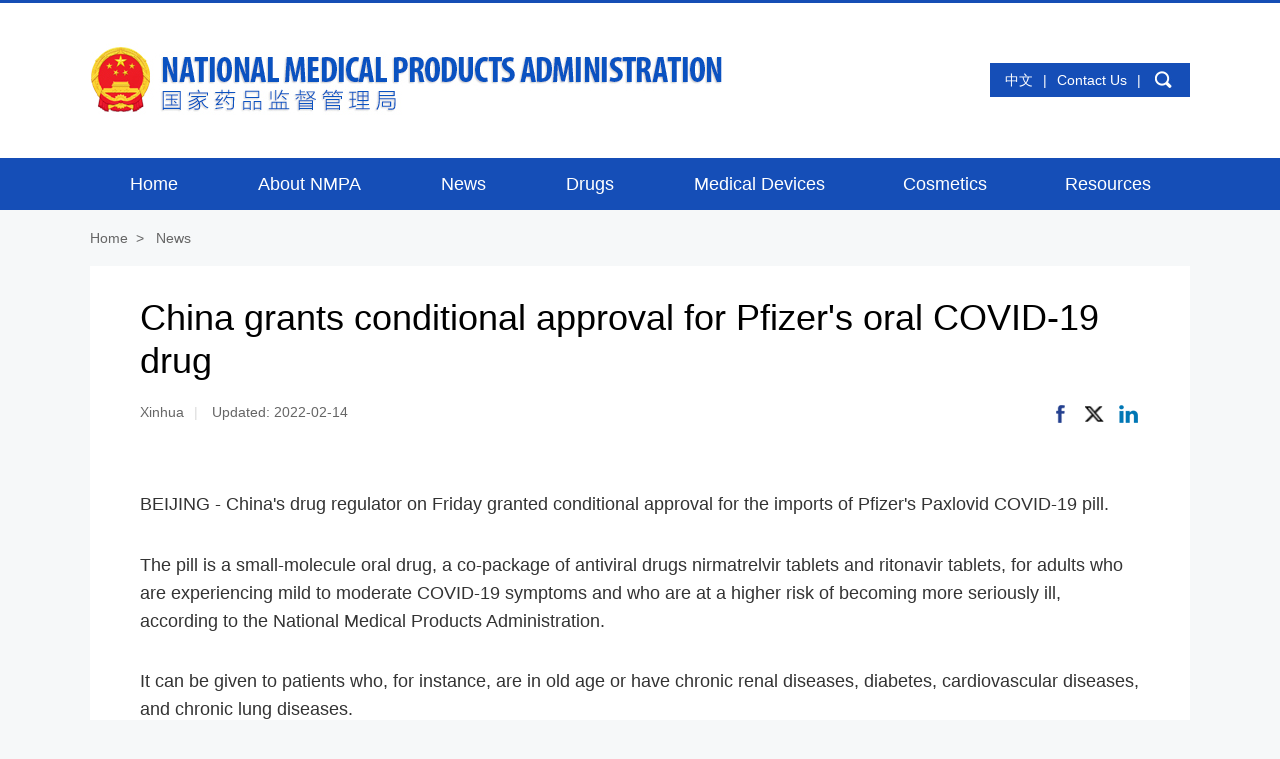

--- FILE ---
content_type: text/html
request_url: http://english.nmpa.gov.cn/2022-02/14/c_707085.htm
body_size: 3295
content:
<!DOCTYPE html>
<html lang="en">

<head>
  <meta charset="UTF-8">
   <title>China grants conditional approval for Pfizer's oral COVID-19 drug</title>
   <meta name="keywords" content="COVID-19 drug"/> 
<meta name="description" content="China's drug regulator on Friday granted conditional approval for the imports of Pfizer's Paxlovid COVID-19 pill."/>
  <meta name="viewport" content="width=device-width, initial-scale=1, minimum-scale=1, maximum-scale=1, user-scalable=no" />
  <!-- 默认采用chrome内核来渲染页面 -->
  <meta name="renderer" content="webkit">
  <!-- 告诉ie渲染引擎，使用最新内核，且采用标准模式渲染页面 -->
  <meta http-equiv="X-UA-Compatible" content="IE=edge,chrome=1">

  <!-- 使用 rem 单位 设置默认参考字号 -->
  <script src="https://subsites.chinadaily.com.cn/nmpa/att/3107.files/j/base-fontsize.js"></script>
  <link rel="stylesheet" href="https://subsites.chinadaily.com.cn/nmpa/att/3107.files/c/style.css">
<link rel="stylesheet" href="https://regional.chinadaily.com.cn/att/7040.files/c/share.css">
</head>

<body>
  <div id="wrapper" class="wrapper">
      <!-- header start -->
    <div id="header" class="header">
      <div class="hInner w cf">
        <h1 class="logo"><a href="../../index.html"><img src="https://subsites.chinadaily.com.cn/nmpa/att/3107.files/i/logo.png" alt=""></a></h1>
        <div class="h-right">
          <div class="h-links">
            <a href="https://www.nmpa.gov.cn/" target="_blank">中文</a><i class="vline">|</i>
            <a href="../../2019-07/18/c_380718.htm">Contact Us</a><i class="vline">|</i>
            <a href="#" id="switch-search" class="icon-search">search</a>
          </div>
          <div class="h-search" id="h-search">
            <div class="sInner">           
               <form action="https://english.nmpa.gov.cn/search.html" method="get" name="searchform" target="_blank" onSubmit="return do_search(this)">
		
		<input name="searchText" type="text" id="sbm"  class="inp-text" value="Search" onFocus="if (value =='Search'){value =''}" onBlur="if (value ==''){value='Search'}"/>
                            
                            <a href="javascript:searchform.submit()"  class="inp-subm">search</a>
             </form>
              <script type="text/javascript"> 
<!--
        var oInp = document.getElementById('sbm');
        var oSeInp = document.getElementById('se');
        var oSeF = document.getElementById('serF');
        oInp.onclick = function (){
            if (oSeInp.value == "SEARCH" || oSeInp.value == ""){
               alert("Please input your words!");
               return false;
            }
            else{
                   oSeF.action="https://english.nmpa.gov.cn/search.html?searchText="+oSeInp.value;
                   oSeF.target = '_blank';  
               }
        
        };
        
-->
</script>

              
            </div>
          </div>
        </div>
        <a href="javascript:;" class="switch-nav wap-item" id="h-btn-nav">nav</a>
      </div>
    </div>
    <!-- header end -->
    <!-- nav start -->
    <div id="nav" class="nav">
      <div class="navInner w">
        <ul>
          <li class="nav-item nav-item1"><a href="../../index.html"><em>Home</em><i class="icon-arrow">+</i></a></li>
          <li class="nav-item nav-item2">
            <a href="../../aboutNMPA.html"><em>About NMPA</em><i class="icon-arrow">+</i></a>
            <div class="nav-sub">
              <ul>
                <li><a href="../../aboutNMPA.html">Leadership</a></li>
                <li><a href="../../2019-07/18/c_377587.htm">Our Responsibilities</a></li>
                <li><a href="../../NMPAorganizations.html">NMPA Organizations</a></li>
                <li><a href="../../affiliatedIinstitutions.html">Affiliated Institutions</a></li>
                <li><a href="../../2019-07/18/c_380718.htm">Contact Us</a></li>
              </ul>
            </div>
          </li>
          <li class="nav-item nav-item3"><a href="../../news.html"><em>News</em><i class="icon-arrow">+</i></a></li>
          <li class="nav-item nav-item4">
             <a href="../../drugs.html"><em>Drugs</em><i class="icon-arrow">+</i></a>
             
          </li>
          <li class="nav-item nav-item5">
             <a href="../../medicaldevices.html"><em>Medical Devices</em><i class="icon-arrow">+</i></a>
            
          </li>
          <li class="nav-item nav-item6">
             <a href="../../cosmetics.html"><em>Cosmetics</em><i class="icon-arrow">+</i></a>
             
          </li>
          <li class="nav-item nav-item7">
             <a href="../../resources.html"><em>Resources</em><i class="icon-arrow">+</i></a>
              <div class="nav-sub">
              <ul>
                <li><a href="../../database.html">Database</a></li>
                <li><a href="../../pharmacopoeia.html">Worldwide Pharmacopoeia</a></li>
                <li><a href="../../newsletter.html">Newsletter</a></li>
                <li><a href="../../policies.html">Policies Interpretation</a></li>
                <li><a href="../../popularscience.html">Popular Science</a></li>
              </ul>
            </div>
          </li>
        </ul>
      </div>
    </div>
    <!-- nav end -->
    <!-- crumb start -->
     <div class="crumb w">
      <p><a href="../../index.html">Home</a><i>&gt;</i>     
      <em><a href="../../news.html"  target="_blank"  class="">News</a></em></p>
    </div>
    <!-- crumb end -->
    <!-- main start -->
    <div id="main" class="main w cf">
      <!-- art start -->
      <div class="art">
        <h2 class="art-tit">China grants conditional approval for Pfizer's oral COVID-19 drug</h2>
        <div class="art-info">
          <p>
<span>Xinhua</span><i>|</i>
<span>Updated: 2022-02-14</span>
</p>
          <div class="art-share">
            <a onClick="javascript:;" data-share="facebook" class="icon-share icon-share1">&nbsp;</a>
            <a onClick="javascript:;" data-share="twitter" class="icon-share icon-share2">&nbsp;</a>
            <a onClick="javascript:;" data-share="linkedin" class="icon-share icon-share3">&nbsp;</a>
          </div>
        </div>
       <!--enpproperty <articleid>707085</articleid><date>2022-02-14 14:42:35.0</date><author></author><title>China grants conditional approval for Pfizer's oral COVID-19 drug</title><keyword>COVID-19 drug</keyword><subtitle></subtitle><introtitle></introtitle><siteid>48</siteid><nodeid>16575</nodeid><nodename>News</nodename><nodesearchname>2@NMPA</nodesearchname>/enpproperty--><div class="art-text">       
          <p><!--enpcontent--><p>BEIJING - China&#39;s drug regulator on Friday granted conditional approval for the imports of Pfizer&#39;s Paxlovid COVID-19 pill.</p><p>The pill is a small-molecule oral drug, a co-package of antiviral drugs nirmatrelvir tablets and ritonavir tablets, for adults who are experiencing mild to moderate COVID-19 symptoms and who are at a higher risk of becoming more seriously ill, according to the National Medical Products Administration.</p><p>It can be given to patients who, for instance, are in old age or have chronic renal diseases, diabetes, cardiovascular diseases, and chronic lung diseases.</p><p>Patients should take the medicine as prescribed by the doctors and pay close attention to drug interactions, according to the administration.</p><p>The administration asked the drug&#39;s marketing authorization holder to continue its relevant research work, fulfill the conditions within the specified time and submit the following research results timely.</p><p><br/></p><!--/enpcontent--></p>
        </div>
      </div>
      <!-- art end -->

    </div>
    <!-- main end -->
    <!-- footer start -->
   <div id="footer" class="footer">
      <div class="f-menu w cf">
        <dl class="menu-item menu-item1">
          <dt><a href="../../aboutNMPA.html">About NMPA</a></dt>
          <dd>
            <ul>
              <li><a href="../../aboutNMPA.html">Leadership</a></li>
              <li><a href="../../2019-07/18/c_377587.htm">Our Responsibilities</a></li>
              <li><a href="../../NMPAorganizations.html">NMPA Organizations</a></li>
              <li><a href="../../affiliatedIinstitutions.html">Affiliated Institutions</a></li>
              <li><a href="../../2019-07/18/c_380718.htm">Contact Us</a></li>
            </ul>
          </dd>
        </dl>
        <dl class="menu-item menu-item2">
          <dt><a href="../../news.html">News</a></dt>
        </dl>
        <dl class="menu-item menu-item3">
          <dt><a href="../../drugs.html">Drugs</a></dt>
          
        </dl>
        <dl class="menu-item menu-item4">
          <dt><a href="../../medicaldevices.html">Medical Devices</a></dt>
          
        </dl>
        <dl class="menu-item menu-item5">
          <dt><a href="../../cosmetics.html">Cosmetics</a></dt>
          
        </dl>
        <dl class="menu-item menu-item6">
          <dt><a href="../../resources.html">Resources</a></dt>
          <dd>
            <ul>
                <li><a href="../../database.html">Database</a></li>
                <li><a href="../../pharmacopoeia.html">Worldwide Pharmacopoeia</a></li>
                <li><a href="../../newsletter.html">Newsletter</a></li>
                <li><a href="../../policies.html">Policies Interpretation</a></li>
                <li><a href="../../popularscience.html">Popular Science</a></li>
              </ul>
          </dd>
        </dl>
      </div>
      <div class="f-copy">
        <p>Copyright ©  <script> 
var oTime = new Date();
document.write(oTime.getFullYear());
</script> National Medical Products Administration
          <br>All rights reserved. Presented by China Daily.</p>
          <a href="https://beian.miit.gov.cn/#/Integrated/index" target="_blank" style="color:#fff;">京ICP备13027807号-2</a>
      </div>
    </div>
    <!-- footer end -->
  </div>
  <script src="https://subsites.chinadaily.com.cn/nmpa/att/3107.files/j/jquery.min.js"></script>
  <script src="https://subsites.chinadaily.com.cn/nmpa/att/3107.files/j/swiper2.7.6.min.js"></script>
  <script src="https://subsites.chinadaily.com.cn/nmpa/att/3107.files/j/public.js"></script>
  <script src="https://regional.chinadaily.com.cn/att/7040.files/j/qrcode.min.js"></script>
  <script src="https://regional.chinadaily.com.cn/att/7040.files/j/share.js"></script>
  <div style="display:none"><script type="text/javascript" src="https://s9.cnzz.com/z_stat.php?id=1277995123&web_id=1277995123"></script></div>
</body>

</html>

--- FILE ---
content_type: text/css
request_url: https://subsites.chinadaily.com.cn/nmpa/att/3107.files/c/style.css
body_size: 7034
content:
article,aside,blockquote,body,button,code,dd,details,div,dl,dt,fieldset,figcaption,figure,footer,form,h1,h2,h3,h4,h5,h6,header,hgroup,hr,input,legend,li,menu,nav,ol,p,pre,section,td,textarea,th,ul{margin:0;padding:0}article,aside,details,figcaption,figure,footer,header,hgroup,menu,nav,section{display:block}body,button,input,pre,select,textarea{font:12px/1.5 'microsoft yahei',arial,tahoma,\5b8b\4f53}input,select,textarea{font-size:100%}th{text-align:inherit}fieldset,img{border:0}img{vertical-align:top}iframe{display:block}abbr,acronym{border:0;font-variant:normal}del{text-decoration:line-through}address,caption,cite,code,dfn,em,th,var{font-style:normal;font-weight:400}ol,ul{list-style:none}caption,th{text-align:left}h1,h2,h3,h4,h5,h6{font-size:100%;font-weight:400}a{color:#333;text-decoration:none;outline:0;blr:expression(this.onFocus=this.blur());-webkit-tap-highlight-color:transparent}a:focus{outline:0;text-decoration:none}a:hover{text-decoration:underline}i{font-style:normal}input:focus,keygen:focus,select:focus,textarea:focus{outline:0;outline-offset:0}::-webkit-input-placeholder{color:#e0e0e0}::-moz-placeholder{color:#e0e0e0}:-ms-input-placeholder{color:#e0e0e0}input:-moz-placeholder{color:#e0e0e0}.cf:after{content:'';display:block;clear:both;visibility:hidden;font-size:0;line-height:0}.cf{zoom:1}.fl{float:left}.fr{float:right}.mt10{margin-top:10px}.mt15{margin-top:15px}.mt20{margin-top:20px}.mt30{margin-top:30px}.mt40{margin-top:40px}html.isPc .wap_box,html.isWap .pc_box{display:none}html.isPc .pc_box,html.isWap .wap_box{display:block}html.isWap a:hover{text-decoration:none}body{font-family:Arial,"Helvetica Neue",Helvetica,sans-serif}.wrapper{display:none}.isPc body{background-color:#f6f8f9}.isPc .wap-item{display:none}.isPc .w{width:1100px;margin:0 auto}.isPc .wrapper{border-top:3px solid #154eb5}.isPc .header{height:155px;background-color:#fff}.isPc .logo{float:left;width:650px}.isPc .logo img{display:block;height:100%}.isPc .h-right{float:right;margin-top:60px;position:relative}.isPc .h-links{background-color:#154eb7;padding:0 10px;overflow:hidden;zoom:1}.isPc .h-links a,.isPc .h-links i{color:#fff;height:34px;line-height:34px;float:left;font-size:14px;padding:0 5px}.isPc .h-links .icon-search{width:34px;height:34px;font-size:0;line-height:0;background:url(https://subsites.chinadaily.com.cn/nmpa/att/3110.files/i/icon-search.png) center no-repeat;padding:0}.isPc .h-search{position:absolute;right:0;top:100%;display:none}.isPc .h-search .sInner{position:relative}.isPc .h-search .inp-text{width:220px;height:34px;background-color:#0f429e;margin:0;padding:0;border:none;box-sizing:border-box;padding:6px 46px 6px 12px;color:#fff;font-size:14px}.isPc .h-search .inp-subm{position:absolute;width:34px;height:34px;top:0;right:0;background:#154eb7 url(https://subsites.chinadaily.com.cn/nmpa/att/3110.files/i/icon-search.png) center no-repeat;font-size:0;line-height:0}.isPc .nav{height:52px;background-color:#154eb7;position:relative;z-index:99;clear:both}.isPc .nav a,.isPc .nav li{float:left;height:52px;line-height:52px;position:relative;color:#fff;font-size:18px}.isPc .nav li{position:relative}.isPc .nav li.cur{background-color:#0f429e}.isPc .nav li.cur:before{content:'';width:100%;height:4px;background-color:#ee9e07;font-size:0;line-height:0;left:0;bottom:100%;position:absolute}.isPc .nav li.cur .nav-sub{display:block}.isPc .nav .nav-item1{width:128px}.isPc .nav .nav-item2{width:182px}.isPc .nav .nav-item3{width:126px}.isPc .nav .nav-item4{width:128px}.isPc .nav .nav-item5{width:210px}.isPc .nav .nav-item6{width:162px}.isPc .nav .nav-item7{width:164px}.isPc .nav a{width:100%;text-align:center}.isPc .nav a:hover{text-decoration:none}.isPc .nav .icon-arrow{display:none}.isPc .nav .nav-sub{position:absolute;top:100%;left:0;min-width:100%;padding-bottom:10px;display:none}.isPc .nav .nav-sub a,.isPc .nav .nav-sub li{background-color:#ee9e07;float:none;display:block;white-space:nowrap;width:100%;font-size:16px;line-height:36px;height:36px}.isPc .nav .nav-sub li{overflow:hidden}.isPc .nav .nav-sub a{padding:0 40px;text-align:left}.isPc .nav .nav-sub a:hover{background-color:#e49807}.isPc .footer{border-top:2px solid #0b51c1;margin-top:30px;background-color:#eee}.isPc .f-menu{overflow:hidden;zoom:1;padding-top:30px;padding-bottom:35px}.isPc .f-menu .menu-item1{width:186px;margin-left:25px}.isPc .f-menu .menu-item2{width:112px}.isPc .f-menu .menu-item3{width:200px}.isPc .f-menu .menu-item4{width:198px}.isPc .f-menu .menu-item5{width:190px}.isPc .f-menu .menu-item6{width:186px}.isPc .menu-item{float:left;font-size:14px;line-height:1.5}.isPc .menu-item dt{font-weight:700;margin-bottom:15px}.isPc .menu-item dd{padding-right:10px}.isPc .menu-item dd a{color:#999}.isPc .f-copy{background-color:#154eb7;text-align:center;padding:35px 0;font-size:14px;line-height:1.5;color:#fff}.isPc .crumb{font-size:14px;line-height:1.5;padding:18px 0 17px}.isPc .crumb,.isPc .crumb a{color:#666}.isPc .crumb i{padding:0 8px}.isPc .pho-list{overflow:hidden;zoom:1}.isPc .pho-list li{float:left;margin-right:40px;margin-bottom:40px;width:340px}.isPc .pho-list li.mr0{margin-right:0}.isPc .pho-list li.fn-clear{float:none;width:100%;height:0;font-size:0;line-height:0;margin:0;padding:0;clear:both}.isPc .pho-list a{display:block;background-color:#fff;padding:20px;font-size:16px;line-height:1.4}.isPc .pho-list img{display:block;width:100%;height:200px}.isPc .pho-list em{display:block;margin-top:8px}.isPc .page{font-size:0;text-align:center;padding:25px 0}.isPc .page a{display:inline-block;height:28px;line-height:28px;background-color:#fff;color:#999;font-size:14px;border:1px solid #eee;padding:0 10px;margin:0 2px}.isPc .page a.cur,.isPc .page a:hover{text-decoration:none;border-color:#09c;background-color:#09c;color:#fff}.isPc .news-list{overflow:hidden;zoom:1}.isPc .news-list li{float:left;width:240px;height:340px;overflow:hidden;margin-right:46px;margin-bottom:40px}.isPc .news-list li.mr0{margin-right:0}.isPc .news-list a{display:block;background-color:#fff;padding:20px;font-size:16px;line-height:1.4;text-align:center}.isPc .news-list img{display:block;width:100%;height:266px}.isPc .news-list em{display:block;margin-top:8px}.isPc .menu{float:left;width:270px;background-color:#fff}.isPc .menu .menuInner{padding:20px 20px 25px}.isPc .menu li{border-top:1px solid #f3f3f3;padding:6px 0}.isPc .menu li.first{border-top:none}.isPc .menu a{display:block;font-size:18px;line-height:28px;padding:10px}.isPc .menu a:hover,.isPc .menu li.cur a{background-color:#09c;color:#fff;text-decoration:none}.isPc .menu-right{float:right;width:790px}.isPc .menu-right .art{padding:30px 35px}.isPc .list li{background-color:#fff;padding:28px;border:1px solid #fff;margin-bottom:20px;overflow:hidden;zoom:1}.isPc .list li:hover{border-color:#bfdee8}.isPc .list img{float:left;width:270px;height:180px;margin-right:25px}.isPc .list .list-text{overflow:hidden}.isPc .list .list-tit{font-size:24px;line-height:28px}.isPc .list .list-tit a{display:block}.isPc .list .list-tit em{color:#c00}.isPc .list .list-date{font-size:14px;line-height:1.5;color:#999;margin-top:10px}.isPc .list .list-desc{margin-top:12px;font-size:16px;line-height:24px;color:#666}.isPc .left{float:left;width:790px}.isPc .left .art{padding:30px 35px}.isPc .right{float:right;width:270px}.isPc .search{position:relative;margin-bottom:20px}.isPc .search .inp-text{width:100%;height:50px;border:1px solid #ccc;padding:10px 60px 10px 25px;background-color:#fff;font-size:18px;line-height:30px;color:#666;margin:0;box-sizing:border-box}.isPc .search .inp-subm{position:absolute;width:30px;height:30px;font-size:0;line-height:0;background:url(https://subsites.chinadaily.com.cn/nmpa/att/3110.files/i/icon-search2.png) center no-repeat;top:50%;margin-top:-15px;right:10px}.isPc .art{background-color:#fff;padding:30px 50px}.isPc .art-tit{font-size:36px;line-height:1.2}.isPc .art-info{font-size:14px;line-height:1.5em;color:#666;margin-top:20px;position:relative}.isPc .art-info i{padding:0 10px;color:#dadada}.isPc .art-text{font-size:18px;line-height:1.6;color:#333;padding-top:35px}.isPc .art-text p{margin-bottom:1.8em}.isPc .art-text img{display:block;max-width:100%;margin:0 auto}.isPc .art-text .img-box{width:600px;margin:0 auto 30px;font-size:14px;line-height:1.4;color:#666}.isPc .art-text .img-box em{display:block;margin-top:10px}.isPc .art-share{position:absolute;top:0;right:0}.isPc .art-share .icon-share{float:left;margin-left:10px}.isPc .icon-share{width:24px;height:24px;font-size:0;line-height:0;display:inline-block}.isPc .icon-share1{background:url(https://subsites.chinadaily.com.cn/nmpa/att/3110.files/i/icon-share1.png) center no-repeat}.isPc .icon-share2{background:url(https://subsites.chinadaily.com.cn/nmpa/att/6340.files/i/icon-share2.png) center no-repeat}.isPc .icon-share3{background:url(https://subsites.chinadaily.com.cn/nmpa/att/3110.files/i/icon-share3.png) center no-repeat}.isPc .icon-share-more{background:url(https://subsites.chinadaily.com.cn/nmpa/att/3110.files/i/icon-share-more.png) center no-repeat}.isPc .r-item{margin-bottom:30px}.isPc .r-tit{height:36px;margin-bottom:15px}.isPc .r-tit h2{height:18px;border-bottom:1px solid #ddd;position:relative}.isPc .r-tit a{position:absolute;top:0;left:0;height:36px;line-height:36px;font-size:18px;background-color:#f6f8f9;padding-right:8px;white-space:nowrap;color:#666}.isPc .r-list{overflow:hidden;zoom:1}.isPc .r-list .img-box{margin-bottom:5px}.isPc .r-list .img-box img{display:block;width:100%}.isPc .r-list li{border-top:1px solid #eee;padding:10px 0}.isPc .r-list li.first{border-top:none}.isPc .r-list li.pt0{padding-top:0}.isPc .r-list a{display:block;font-size:16px;line-height:24px}.isPc .r-list em{display:inline-block;background-color:#09c;padding:0 7px;margin-right:8px;color:#fff}.isPc .r-list2 li{margin-bottom:10px}.isPc .r-list2 a{display:block;background:url(https://subsites.chinadaily.com.cn/nmpa/att/3110.files/i/icon-letter.png) 0 0 no-repeat;height:30px;padding-left:40px;font-size:16px;line-height:30px;white-space:nowrap;overflow:hidden;text-overflow:ellipsis}.isPc .tit-section{height:51px;line-height:51px}.isPc .tit-section a{color:#069;font-size:24px}.isPc .section-about,.isPc .section-drugs{background-color:#fff;padding:30px}.isPc .section-about .r-tit a,.isPc .section-drugs .r-tit a{background-color:#fff}.isPc .left2{float:left;width:730px}.isPc .tit{height:50px}.isPc .tit h2{height:14px;border-bottom:1px solid #09c;position:relative}.isPc .tit a{position:absolute;top:0;left:0;font-size:24px;height:50px;line-height:1;color:#069;padding-right:8px;white-space:nowrap;background-color:#fff}.isPc .section-resp{margin-bottom:45px}.isPc .resp-list{width:730px;height:160px;overflow:hidden;zoom:1;position:relative;background:url(https://subsites.chinadaily.com.cn/nmpa/att/3110.files/i/bg-resp.jpg) 0 0 no-repeat}.isPc .resp-list ul{padding-top:25px;padding-left:25px}.isPc .resp-list li{background:url(https://subsites.chinadaily.com.cn/nmpa/att/3110.files/i/icon-success.png) 0 0 no-repeat;padding-left:25px;margin-bottom:12px}.isPc .resp-list li a{display:block;font-size:16px;line-height:18px;color:#fff}.isPc .resp-list .list-more{position:absolute;right:20px;bottom:3px;height:32px;line-height:32px;border:1px solid #fff;font-size:14px;padding:0 12px;border-radius:16px;color:#fff}.isPc .leader-list li{overflow:hidden;zoom:1;margin-bottom:30px}.isPc .leader-list img{float:left;width:136px;height:170px;margin-right:20px}.isPc .leader-list .list-text{overflow:hidden}.isPc .leader-list .list-tit{font-size:24px;line-height:1.2;margin-bottom:10px}.isPc .leader-list p{background:url(https://subsites.chinadaily.com.cn/nmpa/att/3110.files/i/list-style.png) 0 11px no-repeat;font-size:16px;line-height:24px;color:#666;padding-left:12px}.isPc .r-list3,.isPc .r-list3 ul{overflow:hidden;zoom:1}.isPc .r-list3 li{margin-bottom:20px;padding-left:15px;background:url(https://subsites.chinadaily.com.cn/nmpa/att/3110.files/i/list-style2.png) 0 12px no-repeat}.isPc .r-list3 li a{display:block;font-size:16px;line-height:24px}.isPc .r-list3 .list-more{float:right;height:28px;line-height:28px;border:1px solid #ccc;font-size:14px;color:#666;padding:0 20px;border-radius:14px}.isPc .page-banner{overflow:hidden;margin-bottom:10px}.isPc .page-banner img{display:block;width:100%}.isPc .section-news{margin-bottom:35px}.isPc .news-topic{border-bottom:1px solid #eee;padding-bottom:15px;margin-bottom:15px}.isPc .news-topic .list-tit{font-size:24px;line-height:1.2}.isPc .news-topic .list-desc{font-size:16px;line-height:24px;color:#666;margin-top:15px}.isPc .drugs-list{width:340px}.isPc .drugs-list,.isPc .drugs-list ul{overflow:hidden;zoom:1}.isPc .drugs-list h3{height:54px;line-height:54px;background:url(https://subsites.chinadaily.com.cn/nmpa/att/3110.files/i/list-tit.png) 0 0 no-repeat;font-size:18px;margin-bottom:10px;padding-left:10px}.isPc .drugs-list li{margin-bottom:20px;padding-left:15px;background:url(https://subsites.chinadaily.com.cn/nmpa/att/3110.files/i/list-style2.png) 0 12px no-repeat}.isPc .drugs-list li a{display:block;font-size:16px;line-height:24px}.isPc .drugs-list .list-more{float:right;height:28px;line-height:28px;border:1px solid #ccc;font-size:14px;color:#666;padding:0 20px;border-radius:14px}.isPc .i-left{float:left;width:216px;margin-right:25px;padding-top:25px}.isPc .i-center{float:left;width:524px}.isPc .i-right{float:right;width:240px}.isPc .i-content{background-color:#fff;overflow:hidden;padding:25px}.isPc .i-content .r-tit a{background-color:#fff}.isPc .i-list li{background-color:#fff;border:1px solid #fff;margin-bottom:20px;overflow:hidden;zoom:1}.isPc .i-list img{float:left;width:240px;height:160px;margin-right:20px}.isPc .i-list .list-text{overflow:hidden}.isPc .i-list .list-tit{font-size:18px;line-height:20px}.isPc .i-list .list-tit a{display:block}.isPc .i-list .list-desc{margin-top:10px;font-size:14px;line-height:20px;color:#666}.isPc .i-laws,.isPc .i-news{margin-bottom:30px}.isPc .i-list2,.isPc .i-list2 ul{overflow:hidden;zoom:1}.isPc .i-list2 li{margin-bottom:20px;padding-left:15px;background:url(../i/list-style2.png) 0 12px no-repeat}.isPc .i-list2 li a{display:block;font-size:18px;line-height:24px}.isPc .i-list2 .list-more{float:right;height:28px;line-height:28px;border:1px solid #ccc;font-size:14px;color:#666;padding:0 20px;border-radius:14px}.isPc .nmpa-list li{overflow:hidden;zoom:1}.isPc .nmpa-list a{display:block;overflow:hidden;zoom:1;font-size:18px;line-height:50px;color:#09c}.isPc .nmpa-list .icon-nmpa{float:left;width:40px;height:50px;font-size:0;line-height:0;margin-right:9px}.isPc .nmpa-list .icon-nmpa1{background:url(https://subsites.chinadaily.com.cn/nmpa/att/3110.files/i/icon-nmpa1.png) center no-repeat}.isPc .nmpa-list .icon-nmpa2{background:url(https://subsites.chinadaily.com.cn/nmpa/att/3110.files/i/icon-nmpa2.png) center no-repeat}.isPc .nmpa-list .icon-nmpa3{background:url(https://subsites.chinadaily.com.cn/nmpa/att/3110.files/i/icon-nmpa3.png) center no-repeat}.isPc .nmpa-list .icon-nmpa4{background:url(https://subsites.chinadaily.com.cn/nmpa/att/3110.files/i/icon-nmpa4.png) center no-repeat}.isPc .nmpa-list .icon-nmpa5{background:url(https://subsites.chinadaily.com.cn/nmpa/att/3110.files/i/icon-nmpa5.png) center no-repeat}.isPc .select-group{position:relative;width:100%;user-select:none}.isPc .select-group,.isPc .select-group .select-options{background-color:#fff}.isPc .select-group .select-options,.isPc .select-group .select-selected{border:1px solid #ccc}.isPc .select-group .select-selected{height:38px;line-height:38px;position:relative}.isPc .select-group .select-selected em{display:block;font-size:14px;padding-left:10px;color:#ccc}.isPc .select-group .select-selected .icon-arrow{position:absolute;width:30px;height:30px;font-size:0;line-height:0;background:url(https://subsites.chinadaily.com.cn/nmpa/att/3110.files/i/icon-select.png) 0 0 no-repeat;top:4px;right:4px}.isPc .select-group .select-options{top:100%;left:0;height:154px;overflow-y:scroll;display:none;position:absolute}.isPc .select-group .select-options a{display:block;font-size:14px;line-height:20px;padding:5px}.isPc .select-group .select-options a:hover{background-color:#09c;color:#fff;text-decoration:none}.isPc .banner{width:1100px;height:362px;margin:10px auto;position:relative;overflow:hidden}.isPc .banner .arrow-left{background:url(https://subsites.chinadaily.com.cn/nmpa/att/3110.files/i/arrows.png) no-repeat left top;position:absolute;left:10px;top:50%;margin-top:-15px;width:17px;height:30px;z-index:9}.isPc .banner .arrow-right{background:url(https://subsites.chinadaily.com.cn/nmpa/att/3110.files/i/arrows.png) no-repeat left bottom;position:absolute;right:10px;top:50%;margin-top:-15px;width:17px;height:30px;z-index:9}.isPc .banner .swiper-container{width:1100px;height:362px}.isPc .banner .swiper-slide{position:relative}.isPc .banner .pagination{position:absolute;left:0;bottom:0;text-align:center;width:100%;z-index:9}.isPc .banner .swiper-pagination-switch{display:inline-block;width:96px;height:5px;background-color:#154eb6;font-size:0;line-height:0;margin:0 2px}.isPc .banner .swiper-active-switch{background:#ef9e07}.isPc .banner .list-tit{font-size:24px;line-height:1.2;position:absolute;bottom:20px;width:800px;left:50%;margin-left:-400px;background-color:rgba(0,0,0,.5);box-sizing:border-box;padding:20px}.isPc .banner .list-tit a{color:#fff}.isWap body{overflow-x:hidden}.isWap .pc-item{display:none}.isWap .header{position:relative;z-index:100}.isWap .header,.isWap .logo{width:100%;height:1.2rem;position:relative}.isWap .logo{background:url(https://subsites.chinadaily.com.cn/nmpa/att/3110.files/i/wap/logo.jpg) 0 0 no-repeat;background-size:contain}.isWap .logo a{display:block;width:100%;height:100%}.isWap .logo img{display:none}.isWap .h-links{display:none}.isWap .switch-nav{position:absolute;width:1.2rem;height:1.2rem;font-size:0;line-height:0;background:url(https://subsites.chinadaily.com.cn/nmpa/att/3110.files/i/wap/icon-btn.png) center no-repeat;background-size:.4rem;top:0;right:0}.isWap .btn-nav-close{background:url(https://subsites.chinadaily.com.cn/nmpa/att/3110.files/i/wap/icon-close.png) center no-repeat;background-size:.38rem}.isWap .nav{background-color:#154eb7;z-index:99;position:absolute;left:0;top:1.2rem;width:100%;padding-top:1.2rem;display:none}.isWap .nav a,.isWap .nav li{position:relative;color:#fff}.isWap .nav li{position:relative}.isWap .nav li.cur .nav-sub{display:block}.isWap .nav a{display:block;padding:0 .3rem;position:relative;height:.9rem;line-height:.9rem;font-size:.36rem}.isWap .nav a:hover{text-decoration:none}.isWap .nav .icon-arrow{position:absolute;width:.9rem;height:.9rem;text-align:center;top:0;right:0}.isWap .nav .nav-sub{background-color:#ee9e07;display:none}.isWap .nav .nav-sub a{padding:0 .3rem;height:auto;line-height:.7rem}.isWap .h-search{position:absolute;width:100%;left:0;top:1.2rem;display:none}.isWap .h-search .sInner{position:relative;margin:.2rem}.isWap .h-search .inp-text{width:100%;height:.8rem;background-color:#0f429e;margin:0;padding:0;border:none;box-sizing:border-box;padding:.2rem .3rem;color:#fff;font-size:.36rem}.isWap .h-search .inp-subm{position:absolute;width:.8rem;height:.8rem;top:0;right:0;background:url(https://subsites.chinadaily.com.cn/nmpa/att/3110.files/i/wap/icon-search.png) center no-repeat;background-size:.4rem;font-size:0;line-height:0}.isWap .footer{background-color:#eee;margin-top:.5rem}.isWap .i-links{background-color:#f6f8f9;padding:.5rem}.isWap .f-menu{display:none}.isWap .f-copy{background-color:#154eb7;text-align:center;padding:35px 0;padding:.3rem 0;font-size:14px;line-height:1.5;font-size:.24rem;color:#fff}.isWap .crumb{padding:.2rem .3rem;background-color:#f6f6f6;font-size:.24rem;line-height:1.5}.isWap .crumb,.isWap .crumb a{color:#666}.isWap .crumb i{padding:0 5px}.isWap .pho-list{overflow:hidden;zoom:1;padding:.3rem}.isWap .pho-list li{margin-bottom:.4rem}.isWap .pho-list li.fn-clear{display:none}.isWap .pho-list a{display:block;background-color:#fff;font-size:.36rem;line-height:1.4}.isWap .pho-list img{display:block;width:100%}.isWap .pho-list em{display:block;margin-top:8px}.isWap .page{font-size:0;text-align:center;padding:25px 0}.isWap .page a{display:inline-block;height:28px;line-height:28px;background-color:#fff;color:#999;font-size:14px;border:1px solid #eee;padding:0 10px;margin:0 2px}.isWap .page a.cur,.isWap .page a:hover{text-decoration:none;border-color:#09c;background-color:#09c;color:#fff}.isWap .news-list{overflow:hidden;zoom:1;padding:.3rem}.isWap .news-list li{float:left;width:50%;margin-bottom:.2rem}.isWap .news-list li:nth-child(2n+1){clear:left}.isWap .news-list li:nth-child(2n+1) a{padding-right:.15rem}.isWap .news-list li:nth-child(2n) a{padding-left:.15rem}.isWap .news-list a{display:block;background-color:#fff;font-size:16px;line-height:1.4;text-align:center;padding-bottom:.2rem}.isWap .news-list img{display:block;width:100%}.isWap .news-list em{display:block;margin-top:8px}.isWap .menu{float:left;width:270px;background-color:#fff;display:none}.isWap .menu .menuInner{padding:20px 20px 25px}.isWap .menu li{border-top:1px solid #f3f3f3;padding:6px 0}.isWap .menu li.first{border-top:none}.isWap .menu a{display:block;font-size:18px;line-height:28px;padding:10px}.isWap .menu a:hover,.isWap .menu li.cur a{background-color:#09c;color:#fff;text-decoration:none}.isWap .list{padding:0 .3rem}.isWap .list li{overflow:hidden;zoom:1;border-top:1px solid #ddd;padding:.4rem 0}.isWap .list li:first-child{border-top:none}.isWap .list li:hover{border-color:#bfdee8}.isWap .list img{float:left;width:270px;height:180px;width:2.7rem;height:1.8rem;margin-right:25px;margin-right:.3rem}.isWap .list .list-text{overflow:hidden}.isWap .list .list-tit{font-size:.36rem;line-height:1.2}.isWap .list .list-tit a{display:block}.isWap .list .list-tit em{color:#c00}.isWap .list .list-date{font-size:.24rem;line-height:1.5;color:#999;margin-top:.2rem}.isWap .list .list-desc{margin-top:12px;font-size:16px;line-height:24px;color:#666;display:none}.isWap .search{display:none;position:relative;margin-bottom:20px}.isWap .search .inp-text{width:100%;height:50px;border:1px solid #ccc;padding:10px 60px 10px 25px;background-color:#fff;font-size:18px;line-height:30px;color:#666;margin:0;box-sizing:border-box}.isWap .search .inp-subm{position:absolute;width:30px;height:30px;font-size:0;line-height:0;background:url(https://subsites.chinadaily.com.cn/nmpa/att/3110.files/i/icon-search2.png) center no-repeat;top:50%;margin-top:-15px;right:10px}.isWap .art{background-color:#fff;padding:.3rem}.isWap .art-tit{font-size:.48rem;line-height:1.2}.isWap .art-info{font-size:.24rem;line-height:1.5em;color:#666;margin-top:.2rem}.isWap .art-info i{padding:0 5px;color:#dadada}.isWap .art-text{font-size:.36rem;line-height:1.5;color:#333;margin-top:.4rem}.isWap .art-text p{margin-bottom:1.8em}.isWap .art-text img{display:block;max-width:100%;margin:0 auto}.isWap .art-text .img-box{font-size:.24rem;line-height:1.5;color:#666}.isWap .art-text .img-box em{display:block;margin-top:10px}.isWap .art-share{overflow:hidden;zoom:1;margin-top:.2rem}.isWap .art-share .icon-share{float:left;margin-right:10px}.isWap .icon-share{width:24px;height:24px;font-size:0;line-height:0;display:inline-block}.isWap .icon-share1{background:url(https://subsites.chinadaily.com.cn/nmpa/att/3110.files/i/icon-share1.png) center no-repeat}.isWap .icon-share2{background:url(https://subsites.chinadaily.com.cn/nmpa/att/3110.files/i/icon-share2.png) center no-repeat}.isWap .icon-share3{background:url(https://subsites.chinadaily.com.cn/nmpa/att/3110.files/i/icon-share3.png) center no-repeat}.isWap .icon-share-more{background:url(https://subsites.chinadaily.com.cn/nmpa/att/3110.files/i/icon-share-more.png) center no-repeat}.isWap .r-item{padding:.3rem}.isWap .i-imglist{overflow:hidden;zoom:1;background-color:#f6f8f9;padding:.3rem;margin-top:.5rem}.isWap .i-imglist li{width:50%;float:left}.isWap .i-imglist li a{display:block}.isWap .i-imglist li:nth-child(2n+1) a{margin-right:.15rem}.isWap .i-imglist li:nth-child(2n) a{margin-left:.15rem}.isWap .i-imglist li img{display:block;width:100%}.isWap .r-list{overflow:hidden;zoom:1}.isWap .r-list .img-box{float:left;margin-right:.3rem}.isWap .r-list .img-box,.isWap .r-list .img-box img{width:2.8rem;height:1.8rem}.isWap .r-list li{border-top:1px solid #eee;padding:.2rem 0;overflow:hidden;zoom:1}.isWap .r-list li.first{border-top:none}.isWap .r-list a{display:block;font-size:16px;line-height:24px;font-size:.36rem;line-height:1.2}.isWap .r-list em{display:inline-block;background-color:#09c;padding:0 7px;margin-right:8px;color:#fff}.isWap .r-list2 li{margin-bottom:10px}.isWap .r-list2 a{display:block;background:url(https://subsites.chinadaily.com.cn/nmpa/att/3110.files/i/icon-letter.png) 0 0 no-repeat;height:30px;padding-left:40px;font-size:16px;line-height:30px;white-space:nowrap;overflow:hidden;text-overflow:ellipsis}.isWap .r-wp{display:none}.isWap .tit-section{margin:.3rem .3rem 0}.isWap .r-tit,.isWap .tit,.isWap .tit-section{height:50px;height:.7rem}.isWap .r-tit h2,.isWap .tit h2,.isWap .tit-section h2{height:14px;font-size:.24rem;border-bottom:1px solid #09c;position:relative}.isWap .r-tit a,.isWap .tit a,.isWap .tit-section a{position:absolute;top:0;left:0;font-size:24px;height:50px;line-height:1;color:#069;padding-right:8px;white-space:nowrap;background-color:#fff;height:.7rem;font-size:.48rem}.isWap .section-leader,.isWap .section-resp{padding:.3rem;margin-bottom:.3rem}.isWap .resp-list{overflow:hidden;zoom:1;position:relative;background:url(https://subsites.chinadaily.com.cn/nmpa/att/3110.files/i/wap/bg-resp.jpg) center no-repeat;background-size:cover;min-height:3.8rem;padding-bottom:.3rem}.isWap .resp-list ul{padding:.3rem .2rem 0}.isWap .resp-list li{background:url(https://subsites.chinadaily.com.cn/nmpa/att/3110.files/i/icon-success.png) 0 0 no-repeat;padding-left:25px;margin-bottom:12px}.isWap .resp-list li a{display:block;font-size:16px;line-height:18px;color:#fff}.isWap .resp-list .list-more{float:right;height:32px;line-height:32px;border:1px solid #fff;font-size:14px;padding:0 12px;border-radius:16px;color:#fff;margin-right:.3rem}.isWap .leader-list li{overflow:hidden;zoom:1;border-top:1px solid #ddd;padding:.3rem 0}.isWap .leader-list li.first{border-top:none}.isWap .leader-list img{float:left;width:1.36rem;height:1.7rem;margin-right:.3rem}.isWap .leader-list .list-text{overflow:hidden}.isWap .leader-list .list-tit{font-size:.36rem;line-height:1.5;margin-bottom:.2rem}.isWap .leader-list p{background:url(https://subsites.chinadaily.com.cn/nmpa/att/3110.files/i/list-style.png) 0 10px no-repeat;font-size:14px;line-height:1.5;color:#666;padding-left:12px}.isWap .r-list3,.isWap .r-list3 ul{overflow:hidden;zoom:1}.isWap .r-list3 ul{padding-bottom:.2rem}.isWap .r-list3 li{border-top:1px solid #ddd}.isWap .r-list3 li:first-child{border-top:none}.isWap .r-list3 li a{display:block;font-size:.36rem;line-height:1.5;padding:.2rem 0}.isWap .r-list3 .list-more{display:block;margin:0 auto;text-align:center;width:1.6rem;height:.6rem;line-height:.6rem;border:1px solid #ccc;font-size:.3rem;color:#666;border-radius:.3rem}.isWap .page-banner{overflow:hidden;margin-bottom:10px}.isWap .page-banner img{display:block;width:100%}.isWap .section-news{padding:.3rem}.isWap .news-topic{border-bottom:1px solid #eee;padding-bottom:15px;margin-bottom:15px}.isWap .news-topic .list-tit{font-size:24px;line-height:1.2}.isWap .news-topic .list-desc{font-size:16px;line-height:24px;color:#666;margin-top:15px}.isWap .drugs-list,.isWap .drugs-list ul{overflow:hidden;zoom:1}.isWap .drugs-list h3{height:.8rem;line-height:.8rem;font-size:.36rem;background-color:#eaf5fb;padding:0 .3rem}.isWap .drugs-list h3,.isWap .drugs-list h3 a{color:#0077b5}.isWap .drugs-list li{border-top:1px solid #ddd;padding:.2rem 0}.isWap .drugs-list li:first-child{border-top:none}.isWap .drugs-list li a{display:block;font-size:16px;line-height:24px}.isWap .drugs-list .list-more{display:block;margin:.2rem auto .45rem;width:1.6rem;height:.6rem;line-height:.6rem;border-radius:.3rem;text-align:center;font-size:.3rem;border:1px solid #ccc;color:#666}.isWap .i-left{display:none}.isWap .i-center,.isWap .i-right{padding:0 .3rem}.isWap .i-right{margin-top:.5rem}.isWap .i-content{overflow:hidden}.isWap .i-content .r-tit a{background-color:#fff}.isWap .i-list li{background-color:#fff;border:1px solid #fff;overflow:hidden;zoom:1;padding:.3rem 0;border-top:1px solid #ddd}.isWap .i-list li.first{border-top:none}.isWap .i-list img{float:left;width:240px;height:160px;margin-right:20px;width:2.7rem;height:1.8rem;margin-right:.3rem}.isWap .i-list .list-text{overflow:hidden}.isWap .i-list .list-tit{font-size:18px;line-height:20px;font-size:.36rem;line-height:1.2}.isWap .i-list .list-tit a{display:block}.isWap .i-list .list-desc{display:none}.isWap .i-laws,.isWap .i-news{margin-bottom:30px}.isWap .i-list2 li{padding:.3rem 0;border-top:1px solid #ddd}.isWap .i-list2 li.first{border-top:none}.isWap .i-list2 li a{display:block;font-size:18px;line-height:24px;font-size:.36rem;line-height:1.2}.isWap .i-list2 .list-more{display:none}.isWap .nmpa-list li{overflow:hidden;zoom:1}.isWap .nmpa-list a{display:block;overflow:hidden;zoom:1;font-size:18px;line-height:50px;color:#09c}.isWap .nmpa-list .icon-nmpa{float:left;width:40px;height:50px;font-size:0;line-height:0;margin-right:10px}.isWap .nmpa-list .icon-nmpa1{background:url(https://subsites.chinadaily.com.cn/nmpa/att/3110.files/i/icon-nmpa1.png) center no-repeat}.isWap .nmpa-list .icon-nmpa2{background:url(https://subsites.chinadaily.com.cn/nmpa/att/3110.files/i/icon-nmpa2.png) center no-repeat}.isWap .nmpa-list .icon-nmpa3{background:url(https://subsites.chinadaily.com.cn/nmpa/att/3110.files/i/icon-nmpa3.png) center no-repeat}.isWap .nmpa-list .icon-nmpa4{background:url(https://subsites.chinadaily.com.cn/nmpa/att/3110.files/i/icon-nmpa4.png) center no-repeat}.isWap .nmpa-list .icon-nmpa5{background:url(https://subsites.chinadaily.com.cn/nmpa/att/3110.files/i/icon-nmpa5.png) center no-repeat}.isWap .select-group{position:relative;width:100%;user-select:none}.isWap .select-group,.isWap .select-group .select-options{background-color:#fff}.isWap .select-group .select-options,.isWap .select-group .select-selected{border:1px solid #ccc}.isWap .select-group .select-selected{height:38px;line-height:38px;position:relative}.isWap .select-group .select-selected em{display:block;font-size:14px;padding-left:10px;color:#ccc}.isWap .select-group .select-selected .icon-arrow{position:absolute;width:30px;height:30px;font-size:0;line-height:0;background:url(https://subsites.chinadaily.com.cn/nmpa/att/3110.files/i/icon-select.png) 0 0 no-repeat;top:4px;right:4px}.isWap .select-group .select-options{top:100%;left:0;height:154px;overflow-y:scroll;display:none;position:absolute}.isWap .select-group .select-options a{display:block;font-size:14px;line-height:20px;padding:5px}.isWap .select-group .select-options a:hover{background-color:#09c;color:#fff;text-decoration:none}.isWap .banner{position:relative;margin-bottom:.7rem}.isWap .banner .arrow-left{background:url(https://subsites.chinadaily.com.cn/nmpa/att/3110.files/i/arrows.png) no-repeat left top;position:absolute;left:10px;top:50%;margin-top:-15px;width:17px;height:30px;z-index:9;display:none}.isWap .banner .arrow-right{background:url(https://subsites.chinadaily.com.cn/nmpa/att/3110.files/i/arrows.png) no-repeat left bottom;position:absolute;right:10px;top:50%;margin-top:-15px;width:17px;height:30px;z-index:9;display:none}.isWap .banner .swiper-slide{position:relative}.isWap .banner .swiper-slide img{display:block;width:100%;}.isWap .banner .pagination{position:absolute;left:0;text-align:center;width:100%;z-index:9;top:100%;margin-top:.1rem;font-size:0;line-height:0}.isWap .banner .swiper-pagination-switch{display:inline-block;width:96px;height:2px;width:.96rem;background-color:#154eb6;font-size:0;line-height:0;margin:0 2px}.isWap .banner .swiper-active-switch{background:#ef9e07}.isWap .banner .list-tit{font-size:.36rem;line-height:1.2;position:absolute;left:0;bottom:0;width:100%;background-color:rgba(0,0,0,.5);box-sizing:border-box;padding:.2rem .3rem}.isWap .banner .list-tit a{color:#fff}

#displaypagenum {
	font-size:14px;
	font-weight:bold;
	color:#a0a3a5;
    overflow: hidden;
	text-align: center;
	padding-top: 20px;
	padding-bottom: 20px;
	text-align: center;
	font-weight:normal;
	margin:20px 0 0;
}

#displaypagenum {
text-align: center;
}
#displaypagenum span {
	text-decoration:none;
	color:#a0a3a5;
	padding:5px 10px;
	background-color:#ebebeb;
	border-color:#ebebeb;
	color:#363738;
	border:1px solid #CCCCCC;
}
#displaypagenum a {
text-decoration:none;
	color:#a0a3a5;
	padding:5px 10px;
	background-color: #f3f3ed;
	border:1px solid #CCCCCC;
}

#displaypagenum span:hover,#displaypagenum a:hover{background-color:#636566;border-color:#636566;color:#fff;cursor:pointer;}

/*2019.9.4*/
.isPc .art em{font-style:italic;}
.isWap .art em{font-style:italic;}

.isPc .art iframe{margin:0 auto;}
.isWap .art iframe{margin:0 auto;}
.isPc .pho-list-side li{width:224px;margin:30px 0 0 30px}.isPc .pho-list-side a{display:block;background-color:#fff;padding:0;font-size:16px;line-height:1.4}.isPc .pho-list-side img{display:block;width:100%;height:150px}.isPc .menu-right-side{background:#fff;padding-bottom: 30px;}

.isPc .m-style {
    position: relative;
    text-align: center;
    zoom: 1;
    margin:40px 270px 50px;
}

.isPc .m-style:before,
.isPc .m-style:after {
    content: "";
    display: table;
}

.isPc .m-style:after {
    clear: both;
    overflow: hidden;
}

.isPc .m-style span {
    float: left;
    margin: 0 5px;
    width: 28px;
    height: 28px;
    line-height: 28px;
    color: #bdbdbd;
    font-size: 14px;
}

.isPc .m-style .active {
float: left;
    margin: 0 5px;
    width: 28px;
    height: 28px;
    line-height: 28px;
    background: #09c;
    color: #fff;
    font-size: 14px;
    border: 1px solid #CCCCCC;
}

.isPc .m-style a {
    float: left;
    margin: 0 5px;
    width: 34px;
    height: 28px;
    line-height: 28px;
    background: #fff;
    border: 1px solid #09c;
    color: #bdbdbd;
    font-size: 14px;
}

.isPc .m-style a:hover {
    color: #fff;
    background: #09c;
}

.isPc .m-style .next,
.isPc .m-style .prev {
    font-family: "Simsun";
    font-size: 16px;
    font-weight: bold;
}

.isPc .now,
.count {
    padding: 0 5px;
    color: #f00;
}

.isPc .eg img {
    max-width: 800px;
    min-height: 500px;
}

.isPc .jump-ipt {
    float: left;
    margin: 0 5px;
    width: 28px;
    height: 28px;
    line-height: 28px;
    text-align: center;
    background: #fff;
    border: 1px solid #09c;
    outline: none;
    color: #bdbdbd;
    font-size: 14px;
}


.isWap .m-style {
    position: relative;
    text-align: center;
    zoom: 1;
	margin:10px 10px 15px;
}

.isWap .m-style:before,
.isWap .m-style:after {
    content: "";
    display: table;
}

.isWap .m-style:after {
    clear: both;
    overflow: hidden;
}

.isWap .m-style span {
    float: left;
    margin: 0 5px;
    width: 25px;
    height: 25px;
    line-height: 25px;
    color: #bdbdbd;
    font-size: 14px;
}

.isWap .m-style .active {
    float: left;
    margin: 0 5px;
    width: 25px;
    height: 25px;
    line-height: 25px;
    background: #09c;
    color: #363738;
    font-size: 14px;
    border: 1px solid #CCCCCC;
}

.isWap .m-style a {
    float: left;
    margin: 0 5px;
    width: 25px;
    height: 25px;
    line-height: 25px;
    background: #f3f3ed;
    color: #a0a3a5;
    font-size: 14px;
    border: 1px solid #CCCCCC;
}

.isWap .m-style a:hover {
    color: #fff;
    background: #09c;
}

.isWap .m-style .next,
.isWap .m-style .prev {
    font-family: "Simsun";
    font-size: 12px;
    font-weight: bold;
}

.isWap .now,
.count {
    padding: 0 5px;
    color: #f00;
}

.isWap .eg img {
    max-width: 800px;
    min-height: 500px;
}

.isWap .jump-ipt {
    float: left;
    margin: 0 5px;
    width: 25px;
    height: 25px;
    line-height: 25px;
    text-align: center;
    background: #fff;
    border: 1px solid #09c;
    outline: none;
    color: #bdbdbd;
    font-size: 10px;
}
/*20220608*/
.isPc .select-group .select-options a{display:block;font-size:14px;line-height:20px;padding:5px}
.isPc .select-group .select-options a:hover{background-color:#09c;color:#fff;text-decoration:none}
.isPc .select-group .select-options dl{ padding:0; font-size:14px;}
.isPc .select-group .select-options dl dt{ font-style:italic; color:#999999; padding:0 5px;}
.isPc .select-group .select-options dl dd a{ display: block; padding: 5px;}

.isWap .select-group .select-options a{display:block;font-size:14px;line-height:20px;padding:5px}
.isWap .select-group .select-options a:hover{background-color:#09c;color:#fff;text-decoration:none}
.isWap .select-group .select-options dl{ padding:0; font-size:14px;}
.isWap .select-group .select-options dl dt{ font-style:italic; color:#999999; padding:0 5px;}
.isWap .select-group .select-options dl dd a{ display: block; padding: 5px;}

--- FILE ---
content_type: application/javascript
request_url: https://subsites.chinadaily.com.cn/nmpa/att/3107.files/j/public.js
body_size: 3382
content:
// 触屏横向滚动
$.fn.touchSliderX = function(opts) {
  var $o = $(this),
    $items = $o.find('.sliderInner ul'),
    $item = $o.find('.sliderInner li'),
    $cur = $o.find('.slider-cur'),
    $curItem = $cur.find('li');
  var $prev = $o.find('.btn-prev'),
    $next = $o.find('.btn-next');
  var domWidth = $o.width(),
    domHeight = $o.height(),
    startX, startY, x = 0,
    y = 0,
    s = $item.size(),
    index = 0,
    timer;

  var defaults = {
    movePx: 50,
    t: 4500,
    imgFill: true
  };

  var opts = $.extend(defaults, opts || {});

  var g = {
    init: function() {
      $items.width(domWidth * s);
      $item.css('width', domWidth);
      $curItem.eq(index).addClass('cur').siblings($curItem).removeClass('cur');
      this.addTouchEv();
      this.startFn();
      if (opts.imgFill) {
        // this.imgAutoFn();
      }

      $next.on('click', this.nextFn);
      $prev.on('click', this.prevFunc);
    },
    startFn: function() {
      var _this = this;
      timer = window.setInterval(_this.nextFn, opts.t);
    },
    prevFunc: function() {
      var _this = g;
      index--;
      if (index < 0) {
        index = s - 1;
      }
      $items.animate({
        'marginLeft': -index * domWidth
      }, domWidth, function() {
        _this.curFn();
      });
    },
    nextFn: function() {
      var _this = g;
      index++;
      if (index >= s) {
        index = 0;
      }
      $items.animate({
        'marginLeft': -index * domWidth
      }, domWidth, function() {
        _this.curFn();
      });
    },
    addTouchEv: function() {
      $o[0].addEventListener('touchstart', this.touchStartFn);
      $o[0].addEventListener('touchmove', this.touchMoveFn);
      $o[0].addEventListener('touchend', this.touchEndFn);
    },
    touchStartFn: function(event) {
      // event.preventDefault();
      clearInterval(timer);
      var touch = event.touches[0];
      x = 0;
      startX = touch.pageX;
      startY = touch.pageY;
    },
    touchMoveFn: function(event) {
      // event.preventDefault();
      var touch = event.touches[0];
      x = touch.pageX - startX;
      $items.css('marginLeft', x - (index * domWidth));
    },
    touchEndFn: function(event) {
      // event.preventDefault();
      var _this = g;
      var t = domWidth - Math.abs(x);

      // x >0 从左向右滑动 上一张
      if (x > 0) {
        if (x >= opts.movePx) {
          index--;
          if (index < 0) {
            index = 0;
          }
        }
      } else {
        if (x <= -opts.movePx) {
          index++;
          if (index >= s) {
            index = s - 1;
          }
        }
      }
      $items.animate({
        'marginLeft': -index * domWidth
      }, t, function() {
        _this.startFn();
        _this.curFn();
      });
    },
    touchCancelFn: function() {},
    curFn: function() {
      var $curItem = $cur.find('li');
      if (!$curItem.eq(index).hasClass('cur')) {
        $curItem.removeClass('cur').eq(index).addClass('cur');
      }
    },
    imgAutoFn: function() {
      $item.each(function() {
        var $img = $(this).find('img:first');
        imgAuto($img);
      });

      function imgAuto($img) {
        var imgWidth = $img.width(),
          imgHeight = $img.height();
        var img = new Image();
        var imgTimer;
        img.src = $img.attr('src');

        var c = {
          auto: function() {
            var _this = this;
            imgTimer = window.setInterval(function() {
              if (img.width != 0 || img.height != 0) {
                window.clearInterval(imgTimer);
                _this.imgAuto();
              }
            }, 20);
          },
          imgAuto: function() {
            if (domWidth / domHeight > img.width / img.height) {
              // 图片 填充
              if (opts.imgFill) {
                imgWidth = domWidth;
                imgHeight = img.height * imgWidth / img.width;
              } else {
                imgHeight = domHeight;
                imgWidth = img.width * imgHeight / img.height;
              }
            } else {
              // 图片 填充
              if (opts.imgFill) {
                imgHeight = domHeight;
                imgWidth = img.width * imgHeight / img.height;
              } else {
                imgWidth = domWidth;
                imgHeight = img.height * imgWidth / img.width;
              }
            }

            $img.css({
              'width': imgWidth,
              'height': imgHeight,
              'marginLeft': (domWidth - imgWidth) / 2,
              'marginTop': (domHeight - imgHeight) / 2
            });
          }
        };
        c.auto();
      }
    }
  };

  g.init();
};

$.fn.tab2 = function(opts) {
  var $slider = $(this);
  // var $inner = $slider.find('.tab-cons');
  var $inner = $slider.find('.sliderInner');
  var $tags = $slider.find('.slider-cur');
  var timer = null;
  var index = 0;
  var len = $inner.find('li').length;
  var activeClass = 'cur';

  function showCurrentItem(index) {
    $inner.find('li').removeClass(activeClass).eq(index).addClass(activeClass);
    $tags.find('li').removeClass(activeClass).eq(index).addClass(activeClass);
  }

  function init() {

    showCurrentItem(index);
    startFunc();

    $slider.hover(stopFunc, startFunc);

    $tags.find('li').on('mouseover', function() {
      index = $(this).index();
      showCurrentItem(index);
    });

  }

  function prevFunc() {
    index = --index < 0 ? len - 1 : index;

    showCurrentItem(index);
  }

  function nextFunc() {
    index = ++index >= len ? 0 : index;

    showCurrentItem(index);
  }

  function startFunc() {
    timer = window.setInterval(nextFunc, 4500);
  }

  function stopFunc() {
    window.clearInterval(timer);
  }

  init();
};

$(function() {
  var browser = {
    versions: function() {
      var u = navigator.userAgent,
        app = navigator.appVersion;
      return { //移动终端浏览器版本信息   
        trident: u.indexOf('Trident') > -1, //IE内核  
        presto: u.indexOf('Presto') > -1, //opera内核  
        webKit: u.indexOf('AppleWebKit') > -1, //苹果、谷歌内核  
        gecko: u.indexOf('Gecko') > -1 && u.indexOf('KHTML') == -1, //火狐内核  
        mobile: !!u.match(/AppleWebKit.*Mobile.*/), //是否为移动终端  
        ios: !!u.match(/\(i[^;]+;( U;)? CPU.+Mac OS X/), //ios终端  
        android: u.indexOf('Android') > -1 || u.indexOf('Linux') > -1, //android终端或者uc浏览器  
        iPhone: u.indexOf('iPhone') > -1, //是否为iPhone或者QQHD浏览器  
        iPad: u.indexOf('iPad') > -1, //是否iPad    
        webApp: u.indexOf('Safari') == -1 //是否web应该程序，没有头部与底部  
      };
    }(),
    language: (navigator.browserLanguage || navigator.language).toLowerCase()
  }

  if(/mobile/i.test(navigator.userAgent)){
    $('html').addClass('isWap');
    $('#wrapper').show();
    wapFunc();
  } else {
    $('html').addClass('isPc');
    $('#wrapper').show();
    pcFunc();
  }

  var mySwiper = new Swiper('.swiper-container', {
    pagination: '.pagination',
    loop: true,
    grabCursor: true,
    paginationClickable: true,
    autoplay: 4000,
    autoplayDisableOnInteraction: false,
    calculateHeight: true
  })
  $('.arrow-left').on('click', function(e) {
    e.preventDefault()
    mySwiper.swipePrev()
  })
  $('.arrow-right').on('click', function(e) {
    e.preventDefault()
    mySwiper.swipeNext()
  });

  /*
   * 模拟下拉框
   * Links
   */
  (function() {
    var $select = $('.select-group');
    var $options = $select.find('.select-options');

    $select.on('click', function(e) {
      e.stopPropagation();

      var $thisOptions = $(this).find('.select-options');

      if ($thisOptions.is(':hidden')) {
        $thisOptions.show();
      } else {
        $thisOptions.hide();
      }
    });

    $(document).on('click', function() {
      $options.hide();
    });
  })();
});

function wapFunc() {
  (function() {
    var $btnNav = $('#h-btn-nav');
    var $nav = $('#nav');
    var $btnSearch = $('#h-btn-search');
    var $search = $('#h-search');

    $btnNav.on('click', function() {
      if ($nav.is(':hidden')) {
        $nav.show();
        $search.show();
        $btnNav.addClass('btn-nav-close');
      } else {
        $nav.hide();
        $search.hide();
        $btnNav.removeClass('btn-nav-close');
      }

    });

    $nav.on('click', '.icon-arrow', function(e) {
      e.stopPropagation();
      e.preventDefault();

      var $li = $(this).parents('li');

      if ($li.hasClass('cur')) {
        $li.removeClass('cur');
        $(this).html('+');
      } else {
        $li.addClass('cur');
        $(this).html('-');
      }
    });
  })();

  (function() {
    var $slider = $('#banner');

    if ($slider.length > 0) {
      $slider.touchSliderX();
    }
  })();

  (function() {
    var $slider = $('#slider-photos');

    if ($slider.length > 0) {
      $slider.touchSliderX();
    }
  })();
}

function pcFunc() {
  (function() {
    var $nav = $('#nav');

    $nav.find('li').hover(function() {
      $(this).addClass('cur');
    }, function() {
      $(this).removeClass('cur');
    });

  })();

  (function() {
    var $btn = $('#switch-search');
    var $search = $('#h-search');

    $btn.on('click', function(e) {
      e.stopPropagation();
      e.preventDefault();

      if ($search.is(':hidden')) {
        $search.show();
      } else {
        $search.hide();
      }
    });

    $search.on('click', function(e) {
      e.stopPropagation();
    });

    $(document).on('click', function() {
      $search.hide();
    });
  })();

  /*
   * tab 切换
   */
  (function() {
    var $slider = $('#banner');

    if ($slider.length > 0) {
      $slider.tab2();
    }
  })();

  (function() {
    var $slider = $('#slider-photos');
    var $inner = $slider.find('.sliderInner');
    var $moveDOM = $inner.find('ul:first');
    var $prev = $slider.find('.btn-prev');
    var $next = $slider.find('.btn-next');
    var $cur = $slider.find('.slider-cur');

    var len = $inner.find('li').length;
    var itemWidth = $inner.find('li:first').outerWidth(true);
    var moveWidth = itemWidth * 4;


    var pageTotal = Math.ceil(itemWidth * len / moveWidth);

    var curIndex = 0;
    var timer = null;
    var ctime = 4500;
    var etime = moveWidth / 2;

    function init() {
      $moveDOM.width(itemWidth * len);

      $prev.on('click', prevFunc);
      $next.on('click', nextFunc);

      startFunc();

      $slider.hover(stopFunc, startFunc);
    }

    function startFunc() {
      timer = setInterval(nextFunc, ctime);
    }

    function stopFunc() {
      clearInterval(timer);
    }

    function nextFunc() {
      curIndex = ++curIndex > pageTotal - 1 ? 0 : curIndex;
      moveFunc();
    }

    function prevFunc() {
      curIndex = --curIndex < 0 ? pageTotal - 1 : curIndex;
      moveFunc();
    }

    function moveFunc() {
      $moveDOM.stop(true).animate({
        marginLeft: -moveWidth * curIndex
      }, etime, function() {
        renderCur();
      });
    }

    function renderCur() {
      $cur.find('a').removeClass().eq(curIndex).addClass('cur');
    }

    init();

  })();

  (function() {
    $('#i-modules').find('li').hover(function() {
      $(this).addClass('hv');
    }, function() {
      $(this).removeClass('hv');

    });
  })();
}